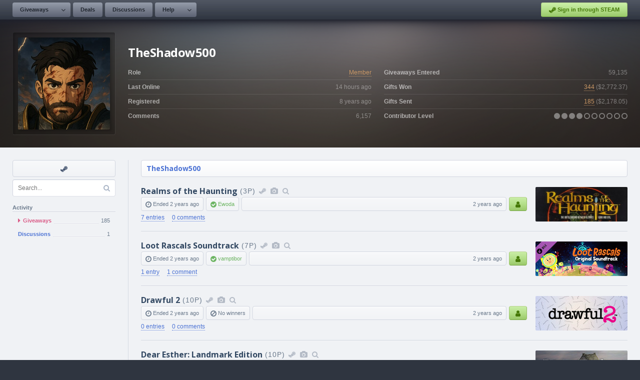

--- FILE ---
content_type: text/html; charset=UTF-8
request_url: https://www.steamgifts.com/user/TheShadow500
body_size: 6996
content:
<!DOCTYPE html>
<html lang="en">
	<head>
		<meta charset="UTF-8">
						<link rel="shortcut icon" href="https://cdn.steamgifts.com/img/favicon.ico">
		<title>User - TheShadow500</title>
		<!-- Google Fonts -->
		<link rel="preconnect" href="https://fonts.gstatic.com">
		<link href="https://fonts.googleapis.com/css2?family=Open+Sans:wght@300;600;700&family=Roboto+Mono&display=swap" rel="stylesheet">
		<!-- Include FontAwesome -->
		<link rel="stylesheet" href="https://maxcdn.bootstrapcdn.com/font-awesome/4.7.0/css/font-awesome.min.css">
		<!-- Include CSS -->
		<link rel="stylesheet" type="text/css" href="https://cdn.steamgifts.com/css/minified_v58.css">
		<!-- Include Scripts -->
		<script src="https://cdn.steamgifts.com/js/minified_v61.js"></script>
		<script type="text/javascript">
			var baseUrl = "\/user\/TheShadow500";
		</script>
				<script src="https://cdn.steamgifts.com/js/referrals_v4.js"></script>		<meta name="viewport" content="width=1200">
		<script type="application/ld+json">{"@context":"https://schema.org","@type":"ProfilePage","dateCreated":"2017-04-24T15:39:46+00:00","mainEntity":{"@type":"Person","name":"TheShadow500","identifier":"2035913","image":"https://avatars.steamstatic.com/99a5ead6acef82d05ffdd7f2443c5b78233ef126_full.jpg"}}</script>			
	</head>
	<body>
					<div class="lightbox hide">
				<div class="lightbox-header">
					<div class="lightbox-header-description">
						<div class="lightbox-header-description-name"></div>
						<div class="lightbox-header-description-count"></div>
					</div>
					<div class="lightbox-header-icons">
						<i data-category="images" class="lightbox-header-icon fa fa-camera"></i>
						<i data-category="videos" class="lightbox-header-icon fa fa-video-camera"></i>
						<i class="lightbox-header-icon lightbox-header-icon--close fa fa-times"></i>
					</div>
				</div>
				<div class="lightbox-status lightbox-status--loading">
					<div>
						<div class="lightbox-status-icon"><i class="fa fa-cog fa-spin"></i></div>
						<div class="lightbox-status-text">Please wait</div>
					</div>
				</div>
				<div class="lightbox-status lightbox-status--empty">
					<div>
						<div class="lightbox-status-icon"><i class="fa fa-picture-o"></i></div>
						<div class="lightbox-status-text">No results</div>
					</div>
				</div>
				<div class="lightbox-content">
					<div class="lightbox-content-nav">
						<div class="lightbox-content-nav-btn lightbox-content-nav-btn--prev">
							<div class="lightbox-content-nav-btn-icon"><i class="fa fa-angle-left"></i></div>
						</div>
						<div class="lightbox-content-nav-btn lightbox-content-nav-btn--next">
							<div class="lightbox-content-nav-btn-icon"><i class="fa fa-angle-right"></i></div>
						</div>
					</div>
					<div class="lightbox-content-image"></div>
				</div>
				<div class="lightbox-footer-outer">
					<div class="lightbox-footer-inner">
						<div class="lightbox-thumbnails"></div>
					</div>
				</div>
			</div>
					<header>
			<nav>
									<div class="nav__left-container">
						<div class="nav__button-container">
							<div class="nav__relative-dropdown is-hidden">
								<div class="nav__absolute-dropdown">
									<a class="nav__row" href="/giveaways/wishlist">
										<i class="icon-blue fa fa-fw fa-users"></i>
										<div class="nav__row__summary">
											<p class="nav__row__summary__name">Community Wishlist</p>
											<p class="nav__row__summary__description">Search for new games to share.</p>
										</div>
									</a>							
								</div>
							</div>	
							<a class="nav__button nav__button--is-dropdown" href="/">Giveaways</a>
							<div class="nav__button nav__button--is-dropdown-arrow"><i class="fa fa-angle-down"></i></div>
						</div>
												<div class="nav__button-container">
							<a class="nav__button" href="/discussions/deals">Deals</a>
						</div>
						<div class="nav__button-container">
							<a class="nav__button" href="/discussions">Discussions</a>
						</div>
						<div class="nav__button-container">
							<div class="nav__relative-dropdown is-hidden">
								<div class="nav__absolute-dropdown">
									<a class="nav__row" href="/about/guidelines">
										<i class="icon-blue fa fa-fw fa-file-text-o"></i>
										<div class="nav__row__summary">
											<p class="nav__row__summary__name">Guidelines</p>
											<p class="nav__row__summary__description">Community rules and guidelines.</p>
										</div>
									</a>
									<a class="nav__row" href="/about/faq">
										<i class="icon-grey fa fa-fw fa-question-circle"></i>
										<div class="nav__row__summary">
											<p class="nav__row__summary__name">FAQ</p>
											<p class="nav__row__summary__description">Frequently asked questions.</p>
										</div>
									</a>
									<a class="nav__row" href="/about/comment-formatting">
										<i class="icon-red fa fa-fw fa-code"></i>
										<div class="nav__row__summary">
											<p class="nav__row__summary__name">Comment Formatting</p>
											<p class="nav__row__summary__description">Syntax for writing comments.</p>
										</div>
									</a>
								</div>
							</div>	
							<a class="nav__button nav__button--is-dropdown" href="/about/faq">Help</a>
							<div class="nav__button nav__button--is-dropdown-arrow"><i class="fa fa-angle-down"></i></div>
						</div>
					</div>
					<div class="nav__right-container">
													<div class="nav__button-container">
							<a href="/?login&redirect=/user/TheShadow500" class="nav__sits"><i class="fa fa-steam"></i> Sign in through STEAM</a>
							</div>
												</div>
								</nav>
		</header>
			<div class="featured__container">
		<div class="featured__outer-wrap featured__outer-wrap--user" style="background-color: rgb(89,61,33);">
			<div class="featured__inner-wrap">
				<div class="global__image-outer-wrap global__image-outer-wrap--avatar-large" style="width: 206px; height: 206px; box-sizing: border-box; border-left-color: rgba(255,255,255,0.05); border-top-color: rgba(255,255,255,0.05); ">
				<div class="global__image-inner-wrap" style="background-size: auto; background-image:url(https://avatars.steamstatic.com/99a5ead6acef82d05ffdd7f2443c5b78233ef126_full.jpg);"></div></div>
				<div class="featured__summary">
					<div class="featured__heading"><div class="featured__heading__medium">TheShadow500</div></div>
					<div class="featured__table">
						<div class="featured__table__column">
							<div class="featured__table__row">
								<div class="featured__table__row__left">Role</div>
								<div class="featured__table__row__right"><a style="color: rgb(204,153,102);" href="/roles/member">Member</a></div>
							</div>
							<div class="featured__table__row">
								<div class="featured__table__row__left">Last Online</div>
								<div class="featured__table__row__right"><span data-timestamp="1769253373">14 hours</span> ago</div>
							</div>
							<div class="featured__table__row">
								<div class="featured__table__row__left">Registered</div>
								<div class="featured__table__row__right"><span data-timestamp="1493048386">8 years</span> ago</div>
							</div>
							<div class="featured__table__row">
								<div class="featured__table__row__left">Comments</div>
								<div class="featured__table__row__right">6,157</div>
							</div>
						</div>
						<div class="featured__table__column">
							<div class="featured__table__row">
								<div class="featured__table__row__left">Giveaways Entered</div>
								<div class="featured__table__row__right">59,135</div>
							</div>
							<div class="featured__table__row">
								<div class="featured__table__row__left">Gifts Won</div>
								<div class="featured__table__row__right"><span><span data-ui-tooltip="{&quot;rows&quot;:[{&quot;icon&quot; : [{&quot;class&quot; : &quot;fa-check-circle&quot;, &quot;color&quot; : &quot;#96c468&quot;}], &quot;columns&quot;:[{&quot;name&quot; : &quot;Received&quot;}, {&quot;name&quot; : &quot;344&quot;, &quot;color&quot; : &quot;#8f96a6&quot;}]},{&quot;indent&quot; : &quot;80px&quot;, &quot;columns&quot;:[{&quot;name&quot; : &quot;Full Value&quot;, &quot;color&quot; : &quot;#8f96a6&quot;}, {&quot;name&quot; : &quot;47&quot;, &quot;color&quot; : &quot;#8f96a6&quot;}]},{&quot;indent&quot; : &quot;80px&quot;, &quot;columns&quot;:[{&quot;name&quot; : &quot;Reduced Value&quot;, &quot;color&quot; : &quot;#8f96a6&quot;}, {&quot;name&quot; : &quot;160&quot;, &quot;color&quot; : &quot;#8f96a6&quot;}]},{&quot;indent&quot; : &quot;80px&quot;, &quot;columns&quot;:[{&quot;name&quot; : &quot;No Value&quot;, &quot;color&quot; : &quot;#8f96a6&quot;}, {&quot;name&quot; : &quot;137&quot;, &quot;color&quot; : &quot;#8f96a6&quot;}]},{&quot;icon&quot; : [{&quot;class&quot; : &quot;fa-times-circle&quot;, &quot;color&quot; : &quot;#ec8583&quot;}], &quot;columns&quot;:[{&quot;name&quot; : &quot;Not Received&quot;}, {&quot;name&quot; : &quot;0&quot;, &quot;color&quot; : &quot;#8f96a6&quot;}]}]}"><a style="color: rgb(204,153,102);" href="/user/TheShadow500/giveaways/won">344</a></span> (<span data-ui-tooltip="{&quot;rows&quot;:[{&quot;icon&quot; : [{&quot;class&quot; : &quot;fa-dollar&quot;, &quot;color&quot; : &quot;#84cfda&quot;}], &quot;columns&quot;:[{&quot;name&quot; : &quot;Received Value&quot;}, {&quot;name&quot; : &quot;$532.98&quot;, &quot;color&quot; : &quot;#8f96a6&quot;}]}]}">$2,772.37</span>)</span></div>
							</div>

							<div class="featured__table__row">
								<div class="featured__table__row__left">Gifts Sent</div>
								<div class=" featured__table__row__right">
								<span><span data-ui-tooltip="{&quot;rows&quot;:[{&quot;icon&quot; : [{&quot;class&quot; : &quot;fa-check-circle&quot;, &quot;color&quot; : &quot;#96c468&quot;}], &quot;columns&quot;:[{&quot;name&quot; : &quot;Received&quot;}, {&quot;name&quot; : &quot;185&quot;, &quot;color&quot; : &quot;#8f96a6&quot;}]},{&quot;indent&quot; : &quot;80px&quot;, &quot;columns&quot;:[{&quot;name&quot; : &quot;Full Value&quot;, &quot;color&quot; : &quot;#8f96a6&quot;}, {&quot;name&quot; : &quot;0&quot;, &quot;color&quot; : &quot;#8f96a6&quot;}]},{&quot;indent&quot; : &quot;80px&quot;, &quot;columns&quot;:[{&quot;name&quot; : &quot;Reduced Value&quot;, &quot;color&quot; : &quot;#8f96a6&quot;}, {&quot;name&quot; : &quot;70&quot;, &quot;color&quot; : &quot;#8f96a6&quot;}]},{&quot;indent&quot; : &quot;80px&quot;, &quot;columns&quot;:[{&quot;name&quot; : &quot;No Value&quot;, &quot;color&quot; : &quot;#8f96a6&quot;}, {&quot;name&quot; : &quot;115&quot;, &quot;color&quot; : &quot;#8f96a6&quot;}]},{&quot;icon&quot; : [{&quot;class&quot; : &quot;fa-question-circle&quot;, &quot;color&quot; : &quot;#77899A&quot;}], &quot;columns&quot;:[{&quot;name&quot; : &quot;Awaiting Feedback&quot;}, {&quot;name&quot; : &quot;1&quot;, &quot;color&quot; : &quot;#8f96a6&quot;}]},{&quot;icon&quot; : [{&quot;class&quot; : &quot;fa-times-circle&quot;, &quot;color&quot; : &quot;#ec8583&quot;}], &quot;columns&quot;:[{&quot;name&quot; : &quot;Not Received&quot;}, {&quot;name&quot; : &quot;0&quot;, &quot;color&quot; : &quot;#8f96a6&quot;}]}]}"><a style="color: rgb(204,153,102);" href="/user/TheShadow500">185</a></span> (<span data-ui-tooltip="{&quot;rows&quot;:[{&quot;icon&quot; : [{&quot;class&quot; : &quot;fa-dollar&quot;, &quot;color&quot; : &quot;#84cfda&quot;}], &quot;columns&quot;:[{&quot;name&quot; : &quot;Contributor Value&quot;}, {&quot;name&quot; : &quot;$129.87&quot;, &quot;color&quot; : &quot;#8f96a6&quot;}]}]}">$2,178.05</span>)</span></div>
							</div>
							<div class="featured__table__row">
								<div class="featured__table__row__left">Contributor Level</div>
								<div class="featured__table__row__right"><span data-ui-tooltip="{&quot;rows&quot;:[{&quot;icon&quot; : [{&quot;class&quot; : &quot;fa-gift&quot;, &quot;color&quot; : &quot;#84cfda&quot;}], &quot;columns&quot;:[{&quot;name&quot; : &quot;Contributor Level&quot;}, {&quot;name&quot; : &quot;4.20&quot;, &quot;color&quot; : &quot;#8f96a6&quot;}]}]}"><i class="fa fa-circle"></i></span><span data-ui-tooltip="{&quot;rows&quot;:[{&quot;icon&quot; : [{&quot;class&quot; : &quot;fa-gift&quot;, &quot;color&quot; : &quot;#84cfda&quot;}], &quot;columns&quot;:[{&quot;name&quot; : &quot;Contributor Level&quot;}, {&quot;name&quot; : &quot;4.20&quot;, &quot;color&quot; : &quot;#8f96a6&quot;}]}]}"> <i class="fa fa-circle"></i></span><span data-ui-tooltip="{&quot;rows&quot;:[{&quot;icon&quot; : [{&quot;class&quot; : &quot;fa-gift&quot;, &quot;color&quot; : &quot;#84cfda&quot;}], &quot;columns&quot;:[{&quot;name&quot; : &quot;Contributor Level&quot;}, {&quot;name&quot; : &quot;4.20&quot;, &quot;color&quot; : &quot;#8f96a6&quot;}]}]}"> <i class="fa fa-circle"></i></span><span data-ui-tooltip="{&quot;rows&quot;:[{&quot;icon&quot; : [{&quot;class&quot; : &quot;fa-gift&quot;, &quot;color&quot; : &quot;#84cfda&quot;}], &quot;columns&quot;:[{&quot;name&quot; : &quot;Contributor Level&quot;}, {&quot;name&quot; : &quot;4.20&quot;, &quot;color&quot; : &quot;#8f96a6&quot;}]}]}"> <i class="fa fa-circle"></i></span><span data-ui-tooltip="{&quot;rows&quot;:[{&quot;icon&quot; : [{&quot;class&quot; : &quot;fa-gift&quot;, &quot;color&quot; : &quot;#84cfda&quot;}], &quot;columns&quot;:[{&quot;name&quot; : &quot;Contributor Level&quot;}, {&quot;name&quot; : &quot;4.20&quot;, &quot;color&quot; : &quot;#8f96a6&quot;}]}]}"> <i class="fa fa-circle-o"></i></span><span data-ui-tooltip="{&quot;rows&quot;:[{&quot;icon&quot; : [{&quot;class&quot; : &quot;fa-gift&quot;, &quot;color&quot; : &quot;#84cfda&quot;}], &quot;columns&quot;:[{&quot;name&quot; : &quot;Contributor Level&quot;}, {&quot;name&quot; : &quot;4.20&quot;, &quot;color&quot; : &quot;#8f96a6&quot;}]}]}"> <i class="fa fa-circle-o"></i></span><span data-ui-tooltip="{&quot;rows&quot;:[{&quot;icon&quot; : [{&quot;class&quot; : &quot;fa-gift&quot;, &quot;color&quot; : &quot;#84cfda&quot;}], &quot;columns&quot;:[{&quot;name&quot; : &quot;Contributor Level&quot;}, {&quot;name&quot; : &quot;4.20&quot;, &quot;color&quot; : &quot;#8f96a6&quot;}]}]}"> <i class="fa fa-circle-o"></i></span><span data-ui-tooltip="{&quot;rows&quot;:[{&quot;icon&quot; : [{&quot;class&quot; : &quot;fa-gift&quot;, &quot;color&quot; : &quot;#84cfda&quot;}], &quot;columns&quot;:[{&quot;name&quot; : &quot;Contributor Level&quot;}, {&quot;name&quot; : &quot;4.20&quot;, &quot;color&quot; : &quot;#8f96a6&quot;}]}]}"> <i class="fa fa-circle-o"></i></span><span data-ui-tooltip="{&quot;rows&quot;:[{&quot;icon&quot; : [{&quot;class&quot; : &quot;fa-gift&quot;, &quot;color&quot; : &quot;#84cfda&quot;}], &quot;columns&quot;:[{&quot;name&quot; : &quot;Contributor Level&quot;}, {&quot;name&quot; : &quot;4.20&quot;, &quot;color&quot; : &quot;#8f96a6&quot;}]}]}"> <i class="fa fa-circle-o"></i></span><span data-ui-tooltip="{&quot;rows&quot;:[{&quot;icon&quot; : [{&quot;class&quot; : &quot;fa-gift&quot;, &quot;color&quot; : &quot;#84cfda&quot;}], &quot;columns&quot;:[{&quot;name&quot; : &quot;Contributor Level&quot;}, {&quot;name&quot; : &quot;4.20&quot;, &quot;color&quot; : &quot;#8f96a6&quot;}]}]}"> <i class="fa fa-circle-o"></i></span></div>
							</div>
						</div>
					</div>
				</div>
			</div>
		</div>
	</div>
	<div class="page__outer-wrap">
		<div class="page__inner-wrap">
			<div class="widget-container">
				<div class="sidebar">
											<div class="sidebar__shortcut-outer-wrap">
							<div class="sidebar__shortcut-inner-wrap">
								<a rel="nofollow noopener" target="_blank" href="https://steamcommunity.com/profiles/76561198108114887" data-tooltip="Visit Steam Profile"><i class="fa fa-fw fa-steam"></i></a>							</div>
							<div class="sidebar__shortcut-tooltip-relative">
								<div class="sidebar__shortcut-tooltip-absolute"><i class="fa fa-question-circle"></i> <span class="js-tooltip"></span></div>
							</div>
						</div>
						
				<div class="sidebar__search-container">
					<input class="sidebar__search-input" name="search-query" type="text" placeholder="Search..." value="" />
					<i class="fa fa-search"></i>
				</div>
				<div class="sidebar__heading">Activity</div><ul class="sidebar__navigation">
							<li style="display: flex; align-items: center;" class="sidebar__navigation__item is-selected"><a style="flex: 1;" class="sidebar__navigation__item__link" href="/user/TheShadow500"><i class="fa fa-caret-right"></i> 
									<div class="sidebar__navigation__item__name">Giveaways</div>
									<div class="sidebar__navigation__item__underline"></div><div class="sidebar__navigation__item__count">185</div>
								</a>
							</li>
							<li style="display: flex; align-items: center;" class="sidebar__navigation__item"><a style="flex: 1;" class="sidebar__navigation__item__link" href="/user/TheShadow500/discussions">
									<div class="sidebar__navigation__item__name">Discussions</div>
									<div class="sidebar__navigation__item__underline"></div><div class="sidebar__navigation__item__count">1</div>
								</a>
							</li></ul>				</div>
				<div>
											<div class="page__heading">
							<div class="page__heading__breadcrumbs"><a href="/user/TheShadow500">TheShadow500</a></div>						</div>
						<div>
			<div class="giveaway__row-outer-wrap">
				<div class="giveaway__row-inner-wrap">
					<div class="giveaway__summary">
						<h2 class="giveaway__heading">
							<a class="giveaway__heading__name" href="/giveaway/FsoKA/realms-of-the-haunting">Realms of the Haunting</a><span class="giveaway__heading__thin">(3P)</span><a data-ui-tooltip="{&quot;rows&quot;:[{&quot;icon&quot; : [{&quot;class&quot; : &quot;fa-steam&quot;, &quot;color&quot; : &quot;#84cfda&quot;}], &quot;columns&quot;:[{&quot;name&quot; : &quot;Steam Store&quot;}]}]}" class="giveaway__icon" rel="nofollow noopener" target="_blank" href="https://store.steampowered.com/app/292390?utm_source=SteamGifts"><i class="fa fa-fw fa-steam"></i></a><i data-ui-tooltip="{&quot;rows&quot;:[{&quot;icon&quot; : [{&quot;class&quot; : &quot;fa-camera&quot;, &quot;color&quot; : &quot;#84cfda&quot;}], &quot;columns&quot;:[{&quot;name&quot; : &quot;Screenshots / Videos&quot;}]}]}" data-lightbox-id="12642" class="giveaway__icon fa fa-fw fa-camera"></i><a data-ui-tooltip="{&quot;rows&quot;:[{&quot;icon&quot; : [{&quot;class&quot; : &quot;fa-search&quot;, &quot;color&quot; : &quot;#84cfda&quot;}], &quot;columns&quot;:[{&quot;name&quot; : &quot;More Giveaways&quot;}]}]}" title="Free Steam Giveaways and Keys for Realms of the Haunting" class="giveaway__icon" href="/game/Ry1li/realms-of-the-haunting"><i class="fa fa-fw fa-search"></i></a>
						</h2>
						<div class="giveaway__columns">
							<div><i class="fa fa-clock-o"></i> Ended <span data-timestamp="1702380120">2 years</span> ago</div><div class="giveaway__column--positive"><i class="fa fa-check-circle"></i> <a href="/user/Ewoda">Ewoda</a></div><div class="giveaway__column--width-fill text-right"><span data-timestamp="1702117395">2 years</span> ago</div><a href="/giveaway/FsoKA/realms-of-the-haunting/groups" class="giveaway__column--group"><i class="fa fa-fw fa-user"></i></a></div>
							<div class="giveaway__links">
								<a href="/giveaway/FsoKA/realms-of-the-haunting/entries"><span>7 entries</span></a>
								<a href="/giveaway/FsoKA/realms-of-the-haunting"><span>0 comments</span></a>
							</div>
						</div><a class="giveaway_image_thumbnail" style="background-image:url(https://shared.akamai.steamstatic.com/store_item_assets/steam/apps/292390/capsule_184x69.jpg?t=1530529926);" href="/giveaway/FsoKA/realms-of-the-haunting"></a>
				</div>
			</div>
			<div class="giveaway__row-outer-wrap">
				<div class="giveaway__row-inner-wrap">
					<div class="giveaway__summary">
						<h2 class="giveaway__heading">
							<a class="giveaway__heading__name" href="/giveaway/kQBgu/loot-rascals-soundtrack">Loot Rascals Soundtrack</a><span class="giveaway__heading__thin">(7P)</span><a data-ui-tooltip="{&quot;rows&quot;:[{&quot;icon&quot; : [{&quot;class&quot; : &quot;fa-steam&quot;, &quot;color&quot; : &quot;#84cfda&quot;}], &quot;columns&quot;:[{&quot;name&quot; : &quot;Steam Store&quot;}]}]}" class="giveaway__icon" rel="nofollow noopener" target="_blank" href="https://store.steampowered.com/app/583670?utm_source=SteamGifts"><i class="fa fa-fw fa-steam"></i></a><i data-ui-tooltip="{&quot;rows&quot;:[{&quot;icon&quot; : [{&quot;class&quot; : &quot;fa-camera&quot;, &quot;color&quot; : &quot;#84cfda&quot;}], &quot;columns&quot;:[{&quot;name&quot; : &quot;Screenshots / Videos&quot;}]}]}" data-lightbox-id="2902365795" class="giveaway__icon fa fa-fw fa-camera"></i><a data-ui-tooltip="{&quot;rows&quot;:[{&quot;icon&quot; : [{&quot;class&quot; : &quot;fa-search&quot;, &quot;color&quot; : &quot;#84cfda&quot;}], &quot;columns&quot;:[{&quot;name&quot; : &quot;More Giveaways&quot;}]}]}" title="Free Steam Giveaways and Keys for Loot Rascals Soundtrack" class="giveaway__icon" href="/game/SFMNk/loot-rascals-soundtrack"><i class="fa fa-fw fa-search"></i></a>
						</h2>
						<div class="giveaway__columns">
							<div><i class="fa fa-clock-o"></i> Ended <span data-timestamp="1702380120">2 years</span> ago</div><div class="giveaway__column--positive"><i class="fa fa-check-circle"></i> <a href="/user/vamptibor">vamptibor</a></div><div class="giveaway__column--width-fill text-right"><span data-timestamp="1702117363">2 years</span> ago</div><a href="/giveaway/kQBgu/loot-rascals-soundtrack/groups" class="giveaway__column--group"><i class="fa fa-fw fa-user"></i></a></div>
							<div class="giveaway__links">
								<a href="/giveaway/kQBgu/loot-rascals-soundtrack/entries"><span>1 entry</span></a>
								<a href="/giveaway/kQBgu/loot-rascals-soundtrack"><span>1 comment</span></a>
							</div>
						</div><a class="giveaway_image_thumbnail" style="background-image:url(https://shared.akamai.steamstatic.com/store_item_assets/steam/apps/583670/capsule_184x69.jpg?t=1643795817);" href="/giveaway/kQBgu/loot-rascals-soundtrack"></a>
				</div>
			</div>
			<div class="giveaway__row-outer-wrap">
				<div class="giveaway__row-inner-wrap">
					<div class="giveaway__summary">
						<h2 class="giveaway__heading">
							<a class="giveaway__heading__name" href="/giveaway/8Gtl1/drawful-2">Drawful 2</a><span class="giveaway__heading__thin">(10P)</span><a data-ui-tooltip="{&quot;rows&quot;:[{&quot;icon&quot; : [{&quot;class&quot; : &quot;fa-steam&quot;, &quot;color&quot; : &quot;#84cfda&quot;}], &quot;columns&quot;:[{&quot;name&quot; : &quot;Steam Store&quot;}]}]}" class="giveaway__icon" rel="nofollow noopener" target="_blank" href="https://store.steampowered.com/app/442070?utm_source=SteamGifts"><i class="fa fa-fw fa-steam"></i></a><i data-ui-tooltip="{&quot;rows&quot;:[{&quot;icon&quot; : [{&quot;class&quot; : &quot;fa-camera&quot;, &quot;color&quot; : &quot;#84cfda&quot;}], &quot;columns&quot;:[{&quot;name&quot; : &quot;Screenshots / Videos&quot;}]}]}" data-lightbox-id="1226472317" class="giveaway__icon fa fa-fw fa-camera"></i><a data-ui-tooltip="{&quot;rows&quot;:[{&quot;icon&quot; : [{&quot;class&quot; : &quot;fa-search&quot;, &quot;color&quot; : &quot;#84cfda&quot;}], &quot;columns&quot;:[{&quot;name&quot; : &quot;More Giveaways&quot;}]}]}" title="Free Steam Giveaways and Keys for Drawful 2" class="giveaway__icon" href="/game/ERRxm/drawful-2"><i class="fa fa-fw fa-search"></i></a>
						</h2>
						<div class="giveaway__columns">
							<div><i class="fa fa-clock-o"></i> Ended <span data-timestamp="1702380060">2 years</span> ago</div><div><i class="fa fa-ban"></i> No winners</div><div class="giveaway__column--width-fill text-right"><span data-timestamp="1702117337">2 years</span> ago</div><a href="/giveaway/8Gtl1/drawful-2/groups" class="giveaway__column--group"><i class="fa fa-fw fa-user"></i></a></div>
							<div class="giveaway__links">
								<a href="/giveaway/8Gtl1/drawful-2/entries"><span>0 entries</span></a>
								<a href="/giveaway/8Gtl1/drawful-2"><span>0 comments</span></a>
							</div>
						</div><a class="giveaway_image_thumbnail" style="background-image:url(https://shared.akamai.steamstatic.com/store_item_assets/steam/apps/442070/capsule_184x69.jpg?t=1728584390);" href="/giveaway/8Gtl1/drawful-2"></a>
				</div>
			</div>
			<div class="giveaway__row-outer-wrap">
				<div class="giveaway__row-inner-wrap">
					<div class="giveaway__summary">
						<h2 class="giveaway__heading">
							<a class="giveaway__heading__name" href="/giveaway/gn4sO/dear-esther-landmark-edition">Dear Esther: Landmark Edition</a><span class="giveaway__heading__thin">(10P)</span><a data-ui-tooltip="{&quot;rows&quot;:[{&quot;icon&quot; : [{&quot;class&quot; : &quot;fa-steam&quot;, &quot;color&quot; : &quot;#84cfda&quot;}], &quot;columns&quot;:[{&quot;name&quot; : &quot;Steam Store&quot;}]}]}" class="giveaway__icon" rel="nofollow noopener" target="_blank" href="https://store.steampowered.com/app/520720?utm_source=SteamGifts"><i class="fa fa-fw fa-steam"></i></a><i data-ui-tooltip="{&quot;rows&quot;:[{&quot;icon&quot; : [{&quot;class&quot; : &quot;fa-camera&quot;, &quot;color&quot; : &quot;#84cfda&quot;}], &quot;columns&quot;:[{&quot;name&quot; : &quot;Screenshots / Videos&quot;}]}]}" data-lightbox-id="2881256933" class="giveaway__icon fa fa-fw fa-camera"></i><a data-ui-tooltip="{&quot;rows&quot;:[{&quot;icon&quot; : [{&quot;class&quot; : &quot;fa-search&quot;, &quot;color&quot; : &quot;#84cfda&quot;}], &quot;columns&quot;:[{&quot;name&quot; : &quot;More Giveaways&quot;}]}]}" title="Free Steam Giveaways and Keys for Dear Esther: Landmark Edition" class="giveaway__icon" href="/game/pm4Tn/dear-esther-landmark-edition"><i class="fa fa-fw fa-search"></i></a>
						</h2>
						<div class="giveaway__columns">
							<div><i class="fa fa-clock-o"></i> Ended <span data-timestamp="1702380060">2 years</span> ago</div><div class="giveaway__column--positive"><i class="fa fa-check-circle"></i> <a href="/user/emanuelml">emanuelml</a></div><div class="giveaway__column--width-fill text-right"><span data-timestamp="1702117312">2 years</span> ago</div><a href="/giveaway/gn4sO/dear-esther-landmark-edition/groups" class="giveaway__column--group"><i class="fa fa-fw fa-user"></i></a></div>
							<div class="giveaway__links">
								<a href="/giveaway/gn4sO/dear-esther-landmark-edition/entries"><span>1 entry</span></a>
								<a href="/giveaway/gn4sO/dear-esther-landmark-edition"><span>0 comments</span></a>
							</div>
						</div><a class="giveaway_image_thumbnail" style="background-image:url(https://shared.akamai.steamstatic.com/store_item_assets/steam/apps/520720/capsule_184x69.jpg?t=1751541816);" href="/giveaway/gn4sO/dear-esther-landmark-edition"></a>
				</div>
			</div>
			<div class="giveaway__row-outer-wrap">
				<div class="giveaway__row-inner-wrap">
					<div class="giveaway__summary">
						<h2 class="giveaway__heading">
							<a class="giveaway__heading__name" href="/giveaway/66Jbp/pixel-hentai-mosaic">Pixel Hentai Mosaic</a><span class="giveaway__heading__thin">(1P)</span><a data-ui-tooltip="{&quot;rows&quot;:[{&quot;icon&quot; : [{&quot;class&quot; : &quot;fa-steam&quot;, &quot;color&quot; : &quot;#84cfda&quot;}], &quot;columns&quot;:[{&quot;name&quot; : &quot;Steam Store&quot;}]}]}" class="giveaway__icon" rel="nofollow noopener" target="_blank" href="https://store.steampowered.com/app/877840?utm_source=SteamGifts"><i class="fa fa-fw fa-steam"></i></a><i data-ui-tooltip="{&quot;rows&quot;:[{&quot;icon&quot; : [{&quot;class&quot; : &quot;fa-camera&quot;, &quot;color&quot; : &quot;#84cfda&quot;}], &quot;columns&quot;:[{&quot;name&quot; : &quot;Screenshots / Videos&quot;}]}]}" data-lightbox-id="4229808732" class="giveaway__icon fa fa-fw fa-camera"></i><a data-ui-tooltip="{&quot;rows&quot;:[{&quot;icon&quot; : [{&quot;class&quot; : &quot;fa-search&quot;, &quot;color&quot; : &quot;#84cfda&quot;}], &quot;columns&quot;:[{&quot;name&quot; : &quot;More Giveaways&quot;}]}]}" title="Free Steam Giveaways and Keys for Pixel Hentai Mosaic" class="giveaway__icon" href="/game/opFSP/pixel-hentai-mosaic"><i class="fa fa-fw fa-search"></i></a>
						</h2>
						<div class="giveaway__columns">
							<div><i class="fa fa-clock-o"></i> Ended <span data-timestamp="1702380060">2 years</span> ago</div><div class="giveaway__column--positive"><i class="fa fa-check-circle"></i> <a href="/user/10597ch">10597ch</a></div><div class="giveaway__column--width-fill text-right"><span data-timestamp="1702117286">2 years</span> ago</div><a href="/giveaway/66Jbp/pixel-hentai-mosaic/groups" class="giveaway__column--group"><i class="fa fa-fw fa-user"></i></a></div>
							<div class="giveaway__links">
								<a href="/giveaway/66Jbp/pixel-hentai-mosaic/entries"><span>227 entries</span></a>
								<a href="/giveaway/66Jbp/pixel-hentai-mosaic"><span>0 comments</span></a>
							</div>
						</div><a class="giveaway_image_thumbnail" style="background-image:url(https://shared.akamai.steamstatic.com/store_item_assets/steam/apps/877840/capsule_184x69.jpg?t=1641656007);" href="/giveaway/66Jbp/pixel-hentai-mosaic"></a>
				</div>
			</div>
			<div class="giveaway__row-outer-wrap">
				<div class="giveaway__row-inner-wrap">
					<div class="giveaway__summary">
						<h2 class="giveaway__heading">
							<a class="giveaway__heading__name" href="/giveaway/9LFWE/worms-rumble-legends-pack">Worms Rumble - Legends Pack</a><span class="giveaway__heading__thin">(8P)</span><a data-ui-tooltip="{&quot;rows&quot;:[{&quot;icon&quot; : [{&quot;class&quot; : &quot;fa-steam&quot;, &quot;color&quot; : &quot;#84cfda&quot;}], &quot;columns&quot;:[{&quot;name&quot; : &quot;Steam Store&quot;}]}]}" class="giveaway__icon" rel="nofollow noopener" target="_blank" href="https://store.steampowered.com/app/1440191?utm_source=SteamGifts"><i class="fa fa-fw fa-steam"></i></a><i data-ui-tooltip="{&quot;rows&quot;:[{&quot;icon&quot; : [{&quot;class&quot; : &quot;fa-camera&quot;, &quot;color&quot; : &quot;#84cfda&quot;}], &quot;columns&quot;:[{&quot;name&quot; : &quot;Screenshots / Videos&quot;}]}]}" data-lightbox-id="4230077247" class="giveaway__icon fa fa-fw fa-camera"></i><a data-ui-tooltip="{&quot;rows&quot;:[{&quot;icon&quot; : [{&quot;class&quot; : &quot;fa-search&quot;, &quot;color&quot; : &quot;#84cfda&quot;}], &quot;columns&quot;:[{&quot;name&quot; : &quot;More Giveaways&quot;}]}]}" title="Free Steam Giveaways and Keys for Worms Rumble - Legends Pack" class="giveaway__icon" href="/game/uK7t5/worms-rumble-legends-pack"><i class="fa fa-fw fa-search"></i></a>
						</h2>
						<div class="giveaway__columns">
							<div><i class="fa fa-clock-o"></i> Ended <span data-timestamp="1702379880">2 years</span> ago</div><div class="giveaway__column--positive"><i class="fa fa-check-circle"></i> <a href="/user/Greativity">Greativity</a></div><div class="giveaway__column--width-fill text-right"><span data-timestamp="1702117255">2 years</span> ago</div><a href="/giveaway/9LFWE/worms-rumble-legends-pack/groups" class="giveaway__column--group"><i class="fa fa-fw fa-user"></i></a></div>
							<div class="giveaway__links">
								<a href="/giveaway/9LFWE/worms-rumble-legends-pack/entries"><span>82 entries</span></a>
								<a href="/giveaway/9LFWE/worms-rumble-legends-pack"><span>1 comment</span></a>
							</div>
						</div><a class="giveaway_image_thumbnail" style="background-image:url(https://shared.akamai.steamstatic.com/store_item_assets/steam/apps/1440191/capsule_184x69.jpg?t=1606838474);" href="/giveaway/9LFWE/worms-rumble-legends-pack"></a>
				</div>
			</div>
			<div class="giveaway__row-outer-wrap">
				<div class="giveaway__row-inner-wrap">
					<div class="giveaway__summary">
						<h2 class="giveaway__heading">
							<a class="giveaway__heading__name" href="/giveaway/4qsnk/patrician-iv">Patrician IV</a><span class="giveaway__heading__thin">(15P)</span><a data-ui-tooltip="{&quot;rows&quot;:[{&quot;icon&quot; : [{&quot;class&quot; : &quot;fa-steam&quot;, &quot;color&quot; : &quot;#84cfda&quot;}], &quot;columns&quot;:[{&quot;name&quot; : &quot;Steam Store&quot;}]}]}" class="giveaway__icon" rel="nofollow noopener" target="_blank" href="https://store.steampowered.com/app/57620?utm_source=SteamGifts"><i class="fa fa-fw fa-steam"></i></a><i data-ui-tooltip="{&quot;rows&quot;:[{&quot;icon&quot; : [{&quot;class&quot; : &quot;fa-camera&quot;, &quot;color&quot; : &quot;#84cfda&quot;}], &quot;columns&quot;:[{&quot;name&quot; : &quot;Screenshots / Videos&quot;}]}]}" data-lightbox-id="4193" class="giveaway__icon fa fa-fw fa-camera"></i><a data-ui-tooltip="{&quot;rows&quot;:[{&quot;icon&quot; : [{&quot;class&quot; : &quot;fa-search&quot;, &quot;color&quot; : &quot;#84cfda&quot;}], &quot;columns&quot;:[{&quot;name&quot; : &quot;More Giveaways&quot;}]}]}" title="Free Steam Giveaways and Keys for Patrician IV" class="giveaway__icon" href="/game/GgyAH/patrician-iv"><i class="fa fa-fw fa-search"></i></a>
						</h2>
						<div class="giveaway__columns">
							<div><i class="fa fa-clock-o"></i> Ended <span data-timestamp="1702379820">2 years</span> ago</div><div class="giveaway__column--positive"><i class="fa fa-check-circle"></i> <a href="/user/Risk">Risk</a></div><div class="giveaway__column--width-fill text-right"><span data-timestamp="1702117095">2 years</span> ago</div><a href="/giveaway/4qsnk/patrician-iv/groups" class="giveaway__column--group"><i class="fa fa-fw fa-user"></i></a></div>
							<div class="giveaway__links">
								<a href="/giveaway/4qsnk/patrician-iv/entries"><span>172 entries</span></a>
								<a href="/giveaway/4qsnk/patrician-iv"><span>0 comments</span></a>
							</div>
						</div><a class="giveaway_image_thumbnail" style="background-image:url(https://shared.akamai.steamstatic.com/store_item_assets/steam/apps/57620/capsule_184x69.jpg?t=1730294615);" href="/giveaway/4qsnk/patrician-iv"></a>
				</div>
			</div>
			<div class="giveaway__row-outer-wrap">
				<div class="giveaway__row-inner-wrap">
					<div class="giveaway__summary">
						<h2 class="giveaway__heading">
							<a class="giveaway__heading__name" href="/giveaway/uR8hO/total-pro-golf-3">Total Pro Golf 3</a><span class="giveaway__heading__thin">(20P)</span><a data-ui-tooltip="{&quot;rows&quot;:[{&quot;icon&quot; : [{&quot;class&quot; : &quot;fa-steam&quot;, &quot;color&quot; : &quot;#84cfda&quot;}], &quot;columns&quot;:[{&quot;name&quot; : &quot;Steam Store&quot;}]}]}" class="giveaway__icon" rel="nofollow noopener" target="_blank" href="https://store.steampowered.com/app/308320?utm_source=SteamGifts"><i class="fa fa-fw fa-steam"></i></a><a data-ui-tooltip="{&quot;rows&quot;:[{&quot;icon&quot; : [{&quot;class&quot; : &quot;fa-search&quot;, &quot;color&quot; : &quot;#84cfda&quot;}], &quot;columns&quot;:[{&quot;name&quot; : &quot;More Giveaways&quot;}]}]}" title="Free Steam Giveaways and Keys for Total Pro Golf 3" class="giveaway__icon" href="/game/HVj6T/total-pro-golf-3"><i class="fa fa-fw fa-search"></i></a>
						</h2>
						<div class="giveaway__columns">
							<div><i class="fa fa-clock-o"></i> Ended <span data-timestamp="1702378500">2 years</span> ago</div><div class="giveaway__column--positive"><i class="fa fa-check-circle"></i> <a href="/user/Arkenash">Arkenash</a></div><div class="giveaway__column--width-fill text-right"><span data-timestamp="1702115741">2 years</span> ago</div><a href="/giveaway/uR8hO/total-pro-golf-3/groups" class="giveaway__column--group"><i class="fa fa-fw fa-user"></i></a></div>
							<div class="giveaway__links">
								<a href="/giveaway/uR8hO/total-pro-golf-3/entries"><span>303 entries</span></a>
								<a href="/giveaway/uR8hO/total-pro-golf-3"><span>0 comments</span></a>
							</div>
						</div><a class="giveaway_image_thumbnail" style="background-image:url(https://steamcdn-a.akamaihd.net/steam/apps/308320/capsule_184x69.jpg);" href="/giveaway/uR8hO/total-pro-golf-3"></a>
				</div>
			</div>
			<div class="giveaway__row-outer-wrap">
				<div class="giveaway__row-inner-wrap">
					<div class="giveaway__summary">
						<h2 class="giveaway__heading">
							<a class="giveaway__heading__name" href="/giveaway/gQifS/draft-day-sports-pro-basketball-4">Draft Day Sports Pro Basketball 4</a><span class="giveaway__heading__thin">(20P)</span><a data-ui-tooltip="{&quot;rows&quot;:[{&quot;icon&quot; : [{&quot;class&quot; : &quot;fa-steam&quot;, &quot;color&quot; : &quot;#84cfda&quot;}], &quot;columns&quot;:[{&quot;name&quot; : &quot;Steam Store&quot;}]}]}" class="giveaway__icon" rel="nofollow noopener" target="_blank" href="https://store.steampowered.com/app/328870?utm_source=SteamGifts"><i class="fa fa-fw fa-steam"></i></a><a data-ui-tooltip="{&quot;rows&quot;:[{&quot;icon&quot; : [{&quot;class&quot; : &quot;fa-search&quot;, &quot;color&quot; : &quot;#84cfda&quot;}], &quot;columns&quot;:[{&quot;name&quot; : &quot;More Giveaways&quot;}]}]}" title="Free Steam Giveaways and Keys for Draft Day Sports Pro Basketball 4" class="giveaway__icon" href="/game/DePg2/draft-day-sports-pro-basketball-4"><i class="fa fa-fw fa-search"></i></a>
						</h2>
						<div class="giveaway__columns">
							<div><i class="fa fa-clock-o"></i> Ended <span data-timestamp="1702378440">2 years</span> ago</div><div class="giveaway__column--positive"><i class="fa fa-check-circle"></i> <a href="/user/ViktorReznovv">ViktorReznovv</a></div><div class="giveaway__column--width-fill text-right"><span data-timestamp="1702115713">2 years</span> ago</div><a href="/giveaway/gQifS/draft-day-sports-pro-basketball-4/groups" class="giveaway__column--group"><i class="fa fa-fw fa-user"></i></a></div>
							<div class="giveaway__links">
								<a href="/giveaway/gQifS/draft-day-sports-pro-basketball-4/entries"><span>312 entries</span></a>
								<a href="/giveaway/gQifS/draft-day-sports-pro-basketball-4"><span>2 comments</span></a>
							</div>
						</div><a class="giveaway_image_thumbnail" style="background-image:url(https://steamcdn-a.akamaihd.net/steam/apps/328870/capsule_184x69.jpg);" href="/giveaway/gQifS/draft-day-sports-pro-basketball-4"></a>
				</div>
			</div>
			<div class="giveaway__row-outer-wrap">
				<div class="giveaway__row-inner-wrap">
					<div class="giveaway__summary">
						<h2 class="giveaway__heading">
							<a class="giveaway__heading__name" href="/giveaway/O6ElO/slinger-vr">Slinger VR</a><span class="giveaway__heading__thin">(15P)</span><a data-ui-tooltip="{&quot;rows&quot;:[{&quot;icon&quot; : [{&quot;class&quot; : &quot;fa-steam&quot;, &quot;color&quot; : &quot;#84cfda&quot;}], &quot;columns&quot;:[{&quot;name&quot; : &quot;Steam Store&quot;}]}]}" class="giveaway__icon" rel="nofollow noopener" target="_blank" href="https://store.steampowered.com/app/609850?utm_source=SteamGifts"><i class="fa fa-fw fa-steam"></i></a><i data-ui-tooltip="{&quot;rows&quot;:[{&quot;icon&quot; : [{&quot;class&quot; : &quot;fa-camera&quot;, &quot;color&quot; : &quot;#84cfda&quot;}], &quot;columns&quot;:[{&quot;name&quot; : &quot;Screenshots / Videos&quot;}]}]}" data-lightbox-id="3669352538" class="giveaway__icon fa fa-fw fa-camera"></i><a data-ui-tooltip="{&quot;rows&quot;:[{&quot;icon&quot; : [{&quot;class&quot; : &quot;fa-search&quot;, &quot;color&quot; : &quot;#84cfda&quot;}], &quot;columns&quot;:[{&quot;name&quot; : &quot;More Giveaways&quot;}]}]}" title="Free Steam Giveaways and Keys for Slinger VR" class="giveaway__icon" href="/game/hENbw/slinger-vr"><i class="fa fa-fw fa-search"></i></a>
						</h2>
						<div class="giveaway__columns">
							<div><i class="fa fa-clock-o"></i> Ended <span data-timestamp="1702378380">2 years</span> ago</div><div class="giveaway__column--positive"><i class="fa fa-check-circle"></i> <a href="/user/Thangorodrim">Thangorodrim</a></div><div class="giveaway__column--width-fill text-right"><span data-timestamp="1702115678">2 years</span> ago</div><a href="/giveaway/O6ElO/slinger-vr/groups" class="giveaway__column--group"><i class="fa fa-fw fa-user"></i></a></div>
							<div class="giveaway__links">
								<a href="/giveaway/O6ElO/slinger-vr/entries"><span>475 entries</span></a>
								<a href="/giveaway/O6ElO/slinger-vr"><span>2 comments</span></a>
							</div>
						</div><a class="giveaway_image_thumbnail" style="background-image:url(https://shared.akamai.steamstatic.com/store_item_assets/steam/apps/609850/capsule_184x69.jpg?t=1587661200);" href="/giveaway/O6ElO/slinger-vr"></a>
				</div>
			</div>
			<div class="giveaway__row-outer-wrap">
				<div class="giveaway__row-inner-wrap">
					<div class="giveaway__summary">
						<h2 class="giveaway__heading">
							<a class="giveaway__heading__name" href="/giveaway/C5QNO/orbital-racer">Orbital Racer</a><span class="giveaway__heading__thin">(2 Copies)</span><span class="giveaway__heading__thin">(15P)</span><a data-ui-tooltip="{&quot;rows&quot;:[{&quot;icon&quot; : [{&quot;class&quot; : &quot;fa-steam&quot;, &quot;color&quot; : &quot;#84cfda&quot;}], &quot;columns&quot;:[{&quot;name&quot; : &quot;Steam Store&quot;}]}]}" class="giveaway__icon" rel="nofollow noopener" target="_blank" href="https://store.steampowered.com/app/723100?utm_source=SteamGifts"><i class="fa fa-fw fa-steam"></i></a><i data-ui-tooltip="{&quot;rows&quot;:[{&quot;icon&quot; : [{&quot;class&quot; : &quot;fa-camera&quot;, &quot;color&quot; : &quot;#84cfda&quot;}], &quot;columns&quot;:[{&quot;name&quot; : &quot;Screenshots / Videos&quot;}]}]}" data-lightbox-id="4177030041" class="giveaway__icon fa fa-fw fa-camera"></i><a data-ui-tooltip="{&quot;rows&quot;:[{&quot;icon&quot; : [{&quot;class&quot; : &quot;fa-search&quot;, &quot;color&quot; : &quot;#84cfda&quot;}], &quot;columns&quot;:[{&quot;name&quot; : &quot;More Giveaways&quot;}]}]}" title="Free Steam Giveaways and Keys for Orbital Racer" class="giveaway__icon" href="/game/OToyj/orbital-racer"><i class="fa fa-fw fa-search"></i></a>
						</h2>
						<div class="giveaway__columns">
							<div><i class="fa fa-clock-o"></i> Ended <span data-timestamp="1702378320">2 years</span> ago</div><div class="giveaway__column--positive"><i class="fa fa-check-circle"></i> <a href="/user/seantrong">seantrong</a></div><div class="giveaway__column--width-fill text-right"><span data-timestamp="1702115594">2 years</span> ago</div><a href="/giveaway/C5QNO/orbital-racer/groups" class="giveaway__column--group"><i class="fa fa-fw fa-user"></i></a></div>
							<div class="giveaway__links">
								<a href="/giveaway/C5QNO/orbital-racer/entries"><span>579 entries</span></a>
								<a href="/giveaway/C5QNO/orbital-racer"><span>9 comments</span></a>
							</div>
						</div><a class="giveaway_image_thumbnail" style="background-image:url(https://shared.akamai.steamstatic.com/store_item_assets/steam/apps/723100/capsule_184x69.jpg?t=1764149456);" href="/giveaway/C5QNO/orbital-racer"></a>
				</div>
			</div>
			<div class="giveaway__row-outer-wrap">
				<div class="giveaway__row-inner-wrap">
					<div class="giveaway__summary">
						<h2 class="giveaway__heading">
							<a class="giveaway__heading__name" href="/giveaway/tDxaS/hack-n-slash">Hack 'n' Slash</a><span class="giveaway__heading__thin">(14P)</span><a data-ui-tooltip="{&quot;rows&quot;:[{&quot;icon&quot; : [{&quot;class&quot; : &quot;fa-steam&quot;, &quot;color&quot; : &quot;#84cfda&quot;}], &quot;columns&quot;:[{&quot;name&quot; : &quot;Steam Store&quot;}]}]}" class="giveaway__icon" rel="nofollow noopener" target="_blank" href="https://store.steampowered.com/app/246070?utm_source=SteamGifts"><i class="fa fa-fw fa-steam"></i></a><i data-ui-tooltip="{&quot;rows&quot;:[{&quot;icon&quot; : [{&quot;class&quot; : &quot;fa-camera&quot;, &quot;color&quot; : &quot;#84cfda&quot;}], &quot;columns&quot;:[{&quot;name&quot; : &quot;Screenshots / Videos&quot;}]}]}" data-lightbox-id="10146" class="giveaway__icon fa fa-fw fa-camera"></i><a data-ui-tooltip="{&quot;rows&quot;:[{&quot;icon&quot; : [{&quot;class&quot; : &quot;fa-search&quot;, &quot;color&quot; : &quot;#84cfda&quot;}], &quot;columns&quot;:[{&quot;name&quot; : &quot;More Giveaways&quot;}]}]}" title="Free Steam Giveaways and Keys for Hack 'n' Slash" class="giveaway__icon" href="/game/1L2Y7/hack-n-slash"><i class="fa fa-fw fa-search"></i></a>
						</h2>
						<div class="giveaway__columns">
							<div><i class="fa fa-clock-o"></i> Ended <span data-timestamp="1702378260">2 years</span> ago</div><div class="giveaway__column--positive"><i class="fa fa-check-circle"></i> <a href="/user/Tackblaker">Tackblaker</a></div><div class="giveaway__column--width-fill text-right"><span data-timestamp="1702115535">2 years</span> ago</div><a href="/giveaway/tDxaS/hack-n-slash/groups" class="giveaway__column--group"><i class="fa fa-fw fa-user"></i></a></div>
							<div class="giveaway__links">
								<a href="/giveaway/tDxaS/hack-n-slash/entries"><span>286 entries</span></a>
								<a href="/giveaway/tDxaS/hack-n-slash"><span>2 comments</span></a>
							</div>
						</div><a class="giveaway_image_thumbnail" style="background-image:url(https://shared.akamai.steamstatic.com/store_item_assets/steam/apps/246070/capsule_184x69.jpg?t=1727389160);" href="/giveaway/tDxaS/hack-n-slash"></a>
				</div>
			</div>
			<div class="giveaway__row-outer-wrap">
				<div class="giveaway__row-inner-wrap">
					<div class="giveaway__summary">
						<h2 class="giveaway__heading">
							<a class="giveaway__heading__name" href="/giveaway/mNVLn/syberia-ii">Syberia II</a><span class="giveaway__heading__thin">(13P)</span><a data-ui-tooltip="{&quot;rows&quot;:[{&quot;icon&quot; : [{&quot;class&quot; : &quot;fa-steam&quot;, &quot;color&quot; : &quot;#84cfda&quot;}], &quot;columns&quot;:[{&quot;name&quot; : &quot;Steam Store&quot;}]}]}" class="giveaway__icon" rel="nofollow noopener" target="_blank" href="https://store.steampowered.com/app/46510?utm_source=SteamGifts"><i class="fa fa-fw fa-steam"></i></a><i data-ui-tooltip="{&quot;rows&quot;:[{&quot;icon&quot; : [{&quot;class&quot; : &quot;fa-camera&quot;, &quot;color&quot; : &quot;#84cfda&quot;}], &quot;columns&quot;:[{&quot;name&quot; : &quot;Screenshots / Videos&quot;}]}]}" data-lightbox-id="3728" class="giveaway__icon fa fa-fw fa-camera"></i><a data-ui-tooltip="{&quot;rows&quot;:[{&quot;icon&quot; : [{&quot;class&quot; : &quot;fa-search&quot;, &quot;color&quot; : &quot;#84cfda&quot;}], &quot;columns&quot;:[{&quot;name&quot; : &quot;More Giveaways&quot;}]}]}" title="Free Steam Giveaways and Keys for Syberia II" class="giveaway__icon" href="/game/8jcT7/syberia-ii"><i class="fa fa-fw fa-search"></i></a>
						</h2>
						<div class="giveaway__columns">
							<div><i class="fa fa-clock-o"></i> Ended <span data-timestamp="1702378200">2 years</span> ago</div><div class="giveaway__column--positive"><i class="fa fa-check-circle"></i> <a href="/user/Lemonatte">Lemonatte</a></div><div class="giveaway__column--width-fill text-right"><span data-timestamp="1702115504">2 years</span> ago</div><a href="/giveaway/mNVLn/syberia-ii/groups" class="giveaway__column--group"><i class="fa fa-fw fa-user"></i></a></div>
							<div class="giveaway__links">
								<a href="/giveaway/mNVLn/syberia-ii/entries"><span>47 entries</span></a>
								<a href="/giveaway/mNVLn/syberia-ii"><span>0 comments</span></a>
							</div>
						</div><a class="giveaway_image_thumbnail" style="background-image:url(https://shared.akamai.steamstatic.com/store_item_assets/steam/apps/46510/capsule_184x69.jpg?t=1743167581);" href="/giveaway/mNVLn/syberia-ii"></a>
				</div>
			</div>
			<div class="giveaway__row-outer-wrap">
				<div class="giveaway__row-inner-wrap">
					<div class="giveaway__summary">
						<h2 class="giveaway__heading">
							<a class="giveaway__heading__name" href="/giveaway/9rmJ6/hue">Hue</a><span class="giveaway__heading__thin">(15P)</span><a data-ui-tooltip="{&quot;rows&quot;:[{&quot;icon&quot; : [{&quot;class&quot; : &quot;fa-steam&quot;, &quot;color&quot; : &quot;#84cfda&quot;}], &quot;columns&quot;:[{&quot;name&quot; : &quot;Steam Store&quot;}]}]}" class="giveaway__icon" rel="nofollow noopener" target="_blank" href="https://store.steampowered.com/app/383270?utm_source=SteamGifts"><i class="fa fa-fw fa-steam"></i></a><i data-ui-tooltip="{&quot;rows&quot;:[{&quot;icon&quot; : [{&quot;class&quot; : &quot;fa-camera&quot;, &quot;color&quot; : &quot;#84cfda&quot;}], &quot;columns&quot;:[{&quot;name&quot; : &quot;Screenshots / Videos&quot;}]}]}" data-lightbox-id="1511281636" class="giveaway__icon fa fa-fw fa-camera"></i><a data-ui-tooltip="{&quot;rows&quot;:[{&quot;icon&quot; : [{&quot;class&quot; : &quot;fa-search&quot;, &quot;color&quot; : &quot;#84cfda&quot;}], &quot;columns&quot;:[{&quot;name&quot; : &quot;More Giveaways&quot;}]}]}" title="Free Steam Giveaways and Keys for Hue" class="giveaway__icon" href="/game/7mqN0/hue"><i class="fa fa-fw fa-search"></i></a>
						</h2>
						<div class="giveaway__columns">
							<div><i class="fa fa-clock-o"></i> Ended <span data-timestamp="1702378140">2 years</span> ago</div><div class="giveaway__column--positive"><i class="fa fa-check-circle"></i> <a href="/user/NukaColaQuantum">NukaColaQuantum</a></div><div class="giveaway__column--width-fill text-right"><span data-timestamp="1702115424">2 years</span> ago</div><a href="/giveaway/9rmJ6/hue/groups" class="giveaway__column--group"><i class="fa fa-fw fa-user"></i></a></div>
							<div class="giveaway__links">
								<a href="/giveaway/9rmJ6/hue/entries"><span>155 entries</span></a>
								<a href="/giveaway/9rmJ6/hue"><span>1 comment</span></a>
							</div>
						</div><a class="giveaway_image_thumbnail" style="background-image:url(https://shared.akamai.steamstatic.com/store_item_assets/steam/apps/383270/capsule_184x69.jpg?t=1749640466);" href="/giveaway/9rmJ6/hue"></a>
				</div>
			</div>
			<div class="giveaway__row-outer-wrap">
				<div class="giveaway__row-inner-wrap">
					<div class="giveaway__summary">
						<h2 class="giveaway__heading">
							<a class="giveaway__heading__name" href="/giveaway/g3yyR/black-moon-chronicles">Black Moon Chronicles</a><span class="giveaway__heading__thin">(6P)</span><a data-ui-tooltip="{&quot;rows&quot;:[{&quot;icon&quot; : [{&quot;class&quot; : &quot;fa-steam&quot;, &quot;color&quot; : &quot;#84cfda&quot;}], &quot;columns&quot;:[{&quot;name&quot; : &quot;Steam Store&quot;}]}]}" class="giveaway__icon" rel="nofollow noopener" target="_blank" href="https://store.steampowered.com/app/501500?utm_source=SteamGifts"><i class="fa fa-fw fa-steam"></i></a><i data-ui-tooltip="{&quot;rows&quot;:[{&quot;icon&quot; : [{&quot;class&quot; : &quot;fa-camera&quot;, &quot;color&quot; : &quot;#84cfda&quot;}], &quot;columns&quot;:[{&quot;name&quot; : &quot;Screenshots / Videos&quot;}]}]}" data-lightbox-id="1580540671" class="giveaway__icon fa fa-fw fa-camera"></i><a data-ui-tooltip="{&quot;rows&quot;:[{&quot;icon&quot; : [{&quot;class&quot; : &quot;fa-search&quot;, &quot;color&quot; : &quot;#84cfda&quot;}], &quot;columns&quot;:[{&quot;name&quot; : &quot;More Giveaways&quot;}]}]}" title="Free Steam Giveaways and Keys for Black Moon Chronicles" class="giveaway__icon" href="/game/hgkPa/black-moon-chronicles"><i class="fa fa-fw fa-search"></i></a>
						</h2>
						<div class="giveaway__columns">
							<div><i class="fa fa-clock-o"></i> Ended <span data-timestamp="1702378140">2 years</span> ago</div><div class="giveaway__column--positive"><i class="fa fa-check-circle"></i> <a href="/user/Usagis">Usagis</a></div><div class="giveaway__column--width-fill text-right"><span data-timestamp="1702115388">2 years</span> ago</div><a href="/giveaway/g3yyR/black-moon-chronicles/groups" class="giveaway__column--group"><i class="fa fa-fw fa-user"></i></a></div>
							<div class="giveaway__links">
								<a href="/giveaway/g3yyR/black-moon-chronicles/entries"><span>648 entries</span></a>
								<a href="/giveaway/g3yyR/black-moon-chronicles"><span>3 comments</span></a>
							</div>
						</div><a class="giveaway_image_thumbnail" style="background-image:url(https://shared.akamai.steamstatic.com/store_item_assets/steam/apps/501500/capsule_184x69.jpg?t=1570193429);" href="/giveaway/g3yyR/black-moon-chronicles"></a>
				</div>
			</div>
			<div class="giveaway__row-outer-wrap">
				<div class="giveaway__row-inner-wrap">
					<div class="giveaway__summary">
						<h2 class="giveaway__heading">
							<a class="giveaway__heading__name" href="/giveaway/oL5IB/gameguru-classic">GameGuru Classic</a><span class="giveaway__heading__thin">(2 Copies)</span><span class="giveaway__heading__thin">(20P)</span><a data-ui-tooltip="{&quot;rows&quot;:[{&quot;icon&quot; : [{&quot;class&quot; : &quot;fa-steam&quot;, &quot;color&quot; : &quot;#84cfda&quot;}], &quot;columns&quot;:[{&quot;name&quot; : &quot;Steam Store&quot;}]}]}" class="giveaway__icon" rel="nofollow noopener" target="_blank" href="https://store.steampowered.com/app/266310?utm_source=SteamGifts"><i class="fa fa-fw fa-steam"></i></a><i data-ui-tooltip="{&quot;rows&quot;:[{&quot;icon&quot; : [{&quot;class&quot; : &quot;fa-camera&quot;, &quot;color&quot; : &quot;#84cfda&quot;}], &quot;columns&quot;:[{&quot;name&quot; : &quot;Screenshots / Videos&quot;}]}]}" data-lightbox-id="18348811" class="giveaway__icon fa fa-fw fa-camera"></i><a data-ui-tooltip="{&quot;rows&quot;:[{&quot;icon&quot; : [{&quot;class&quot; : &quot;fa-search&quot;, &quot;color&quot; : &quot;#84cfda&quot;}], &quot;columns&quot;:[{&quot;name&quot; : &quot;More Giveaways&quot;}]}]}" title="Free Steam Giveaways and Keys for GameGuru Classic" class="giveaway__icon" href="/game/TAlSe/gameguru-classic"><i class="fa fa-fw fa-search"></i></a>
						</h2>
						<div class="giveaway__columns">
							<div><i class="fa fa-clock-o"></i> Ended <span data-timestamp="1702378080">2 years</span> ago</div><div class="giveaway__column--positive"><i class="fa fa-check-circle"></i> <a href="/user/jadoba">jadoba</a>, <a href="/user/skoi">skoi</a></div><div class="giveaway__column--width-fill text-right"><span data-timestamp="1702115351">2 years</span> ago</div><a href="/giveaway/oL5IB/gameguru-classic/groups" class="giveaway__column--group"><i class="fa fa-fw fa-user"></i></a></div>
							<div class="giveaway__links">
								<a href="/giveaway/oL5IB/gameguru-classic/entries"><span>166 entries</span></a>
								<a href="/giveaway/oL5IB/gameguru-classic"><span>1 comment</span></a>
							</div>
						</div><a class="giveaway_image_thumbnail" style="background-image:url(https://shared.akamai.steamstatic.com/store_item_assets/steam/apps/266310/capsule_184x69.jpg?t=1749910805);" href="/giveaway/oL5IB/gameguru-classic"></a>
				</div>
			</div>
			<div class="giveaway__row-outer-wrap">
				<div class="giveaway__row-inner-wrap">
					<div class="giveaway__summary">
						<h2 class="giveaway__heading">
							<a class="giveaway__heading__name" href="/giveaway/z2gko/monsti">Monsti</a><span class="giveaway__heading__thin">(1P)</span><a data-ui-tooltip="{&quot;rows&quot;:[{&quot;icon&quot; : [{&quot;class&quot; : &quot;fa-steam&quot;, &quot;color&quot; : &quot;#84cfda&quot;}], &quot;columns&quot;:[{&quot;name&quot; : &quot;Steam Store&quot;}]}]}" class="giveaway__icon" rel="nofollow noopener" target="_blank" href="https://store.steampowered.com/app/526790?utm_source=SteamGifts"><i class="fa fa-fw fa-steam"></i></a><i data-ui-tooltip="{&quot;rows&quot;:[{&quot;icon&quot; : [{&quot;class&quot; : &quot;fa-camera&quot;, &quot;color&quot; : &quot;#84cfda&quot;}], &quot;columns&quot;:[{&quot;name&quot; : &quot;Screenshots / Videos&quot;}]}]}" data-lightbox-id="1646323268" class="giveaway__icon fa fa-fw fa-camera"></i><a data-ui-tooltip="{&quot;rows&quot;:[{&quot;icon&quot; : [{&quot;class&quot; : &quot;fa-search&quot;, &quot;color&quot; : &quot;#84cfda&quot;}], &quot;columns&quot;:[{&quot;name&quot; : &quot;More Giveaways&quot;}]}]}" title="Free Steam Giveaways and Keys for Monsti" class="giveaway__icon" href="/game/8J7n0/monsti"><i class="fa fa-fw fa-search"></i></a>
						</h2>
						<div class="giveaway__columns">
							<div><i class="fa fa-clock-o"></i> Ended <span data-timestamp="1702378020">2 years</span> ago</div><div class="giveaway__column--positive"><i class="fa fa-check-circle"></i> <a href="/user/DotsAlex">DotsAlex</a></div><div class="giveaway__column--width-fill text-right"><span data-timestamp="1702115305">2 years</span> ago</div><a href="/giveaway/z2gko/monsti/groups" class="giveaway__column--group"><i class="fa fa-fw fa-user"></i></a></div>
							<div class="giveaway__links">
								<a href="/giveaway/z2gko/monsti/entries"><span>156 entries</span></a>
								<a href="/giveaway/z2gko/monsti"><span>1 comment</span></a>
							</div>
						</div><a class="giveaway_image_thumbnail" style="background-image:url(https://shared.akamai.steamstatic.com/store_item_assets/steam/apps/526790/capsule_184x69.jpg?t=1739057185);" href="/giveaway/z2gko/monsti"></a>
				</div>
			</div>
			<div class="giveaway__row-outer-wrap">
				<div class="giveaway__row-inner-wrap">
					<div class="giveaway__summary">
						<h2 class="giveaway__heading">
							<a class="giveaway__heading__name" href="/giveaway/GUUDf/spaceguy-2">Spaceguy 2</a><span class="giveaway__heading__thin">(4P)</span><a data-ui-tooltip="{&quot;rows&quot;:[{&quot;icon&quot; : [{&quot;class&quot; : &quot;fa-steam&quot;, &quot;color&quot; : &quot;#84cfda&quot;}], &quot;columns&quot;:[{&quot;name&quot; : &quot;Steam Store&quot;}]}]}" class="giveaway__icon" rel="nofollow noopener" target="_blank" href="https://store.steampowered.com/app/852140?utm_source=SteamGifts"><i class="fa fa-fw fa-steam"></i></a><a data-ui-tooltip="{&quot;rows&quot;:[{&quot;icon&quot; : [{&quot;class&quot; : &quot;fa-search&quot;, &quot;color&quot; : &quot;#84cfda&quot;}], &quot;columns&quot;:[{&quot;name&quot; : &quot;More Giveaways&quot;}]}]}" title="Free Steam Giveaways and Keys for Spaceguy 2" class="giveaway__icon" href="/game/GY6fr/spaceguy-2"><i class="fa fa-fw fa-search"></i></a>
						</h2>
						<div class="giveaway__columns">
							<div><i class="fa fa-clock-o"></i> Ended <span data-timestamp="1702378020">2 years</span> ago</div><div class="giveaway__column--positive"><i class="fa fa-check-circle"></i> <a href="/user/Korneluss">Korneluss</a></div><div class="giveaway__column--width-fill text-right"><span data-timestamp="1702115270">2 years</span> ago</div><a href="/giveaway/GUUDf/spaceguy-2/groups" class="giveaway__column--group"><i class="fa fa-fw fa-user"></i></a></div>
							<div class="giveaway__links">
								<a href="/giveaway/GUUDf/spaceguy-2/entries"><span>639 entries</span></a>
								<a href="/giveaway/GUUDf/spaceguy-2"><span>3 comments</span></a>
							</div>
						</div><a class="giveaway_image_thumbnail" style="background-image:url(https://steamcdn-a.akamaihd.net/steam/apps/852140/capsule_184x69.jpg);" href="/giveaway/GUUDf/spaceguy-2"></a>
				</div>
			</div>
			<div class="giveaway__row-outer-wrap">
				<div class="giveaway__row-inner-wrap">
					<div class="giveaway__summary">
						<h2 class="giveaway__heading">
							<a class="giveaway__heading__name" href="/giveaway/Fcigm/zombie-driver-hd">Zombie Driver HD</a><span class="giveaway__heading__thin">(10P)</span><a data-ui-tooltip="{&quot;rows&quot;:[{&quot;icon&quot; : [{&quot;class&quot; : &quot;fa-steam&quot;, &quot;color&quot; : &quot;#84cfda&quot;}], &quot;columns&quot;:[{&quot;name&quot; : &quot;Steam Store&quot;}]}]}" class="giveaway__icon" rel="nofollow noopener" target="_blank" href="https://store.steampowered.com/app/220820?utm_source=SteamGifts"><i class="fa fa-fw fa-steam"></i></a><i data-ui-tooltip="{&quot;rows&quot;:[{&quot;icon&quot; : [{&quot;class&quot; : &quot;fa-camera&quot;, &quot;color&quot; : &quot;#84cfda&quot;}], &quot;columns&quot;:[{&quot;name&quot; : &quot;Screenshots / Videos&quot;}]}]}" data-lightbox-id="8685" class="giveaway__icon fa fa-fw fa-camera"></i><a data-ui-tooltip="{&quot;rows&quot;:[{&quot;icon&quot; : [{&quot;class&quot; : &quot;fa-search&quot;, &quot;color&quot; : &quot;#84cfda&quot;}], &quot;columns&quot;:[{&quot;name&quot; : &quot;More Giveaways&quot;}]}]}" title="Free Steam Giveaways and Keys for Zombie Driver HD" class="giveaway__icon" href="/game/1Y3sK/zombie-driver-hd"><i class="fa fa-fw fa-search"></i></a>
						</h2>
						<div class="giveaway__columns">
							<div><i class="fa fa-clock-o"></i> Ended <span data-timestamp="1702377960">2 years</span> ago</div><div><i class="fa fa-question-circle"></i> Awaiting feedback</div><div class="giveaway__column--width-fill text-right"><span data-timestamp="1702115238">2 years</span> ago</div><a href="/giveaway/Fcigm/zombie-driver-hd/groups" class="giveaway__column--group"><i class="fa fa-fw fa-user"></i></a></div>
							<div class="giveaway__links">
								<a href="/giveaway/Fcigm/zombie-driver-hd/entries"><span>261 entries</span></a>
								<a href="/giveaway/Fcigm/zombie-driver-hd"><span>3 comments</span></a>
							</div>
						</div><a class="giveaway_image_thumbnail" style="background-image:url(https://shared.akamai.steamstatic.com/store_item_assets/steam/apps/220820/0c314d8f699cfd51b3268aa4e6665a33d2f101f4/capsule_184x69.jpg?t=1760696100);" href="/giveaway/Fcigm/zombie-driver-hd"></a>
				</div>
			</div>
			<div class="giveaway__row-outer-wrap">
				<div class="giveaway__row-inner-wrap">
					<div class="giveaway__summary">
						<h2 class="giveaway__heading">
							<a class="giveaway__heading__name" href="/giveaway/GMs83/mata-hari">Mata Hari</a><span class="giveaway__heading__thin">(10P)</span><a data-ui-tooltip="{&quot;rows&quot;:[{&quot;icon&quot; : [{&quot;class&quot; : &quot;fa-steam&quot;, &quot;color&quot; : &quot;#84cfda&quot;}], &quot;columns&quot;:[{&quot;name&quot; : &quot;Steam Store&quot;}]}]}" class="giveaway__icon" rel="nofollow noopener" target="_blank" href="https://store.steampowered.com/app/18480?utm_source=SteamGifts"><i class="fa fa-fw fa-steam"></i></a><i data-ui-tooltip="{&quot;rows&quot;:[{&quot;icon&quot; : [{&quot;class&quot; : &quot;fa-camera&quot;, &quot;color&quot; : &quot;#84cfda&quot;}], &quot;columns&quot;:[{&quot;name&quot; : &quot;Screenshots / Videos&quot;}]}]}" data-lightbox-id="2133" class="giveaway__icon fa fa-fw fa-camera"></i><a data-ui-tooltip="{&quot;rows&quot;:[{&quot;icon&quot; : [{&quot;class&quot; : &quot;fa-search&quot;, &quot;color&quot; : &quot;#84cfda&quot;}], &quot;columns&quot;:[{&quot;name&quot; : &quot;More Giveaways&quot;}]}]}" title="Free Steam Giveaways and Keys for Mata Hari" class="giveaway__icon" href="/game/3OTtx/mata-hari"><i class="fa fa-fw fa-search"></i></a>
						</h2>
						<div class="giveaway__columns">
							<div><i class="fa fa-clock-o"></i> Ended <span data-timestamp="1702377900">2 years</span> ago</div><div class="giveaway__column--positive"><i class="fa fa-check-circle"></i> <a href="/user/PushistikNya">PushistikNya</a></div><div class="giveaway__column--width-fill text-right"><span data-timestamp="1702115196">2 years</span> ago</div><a href="/giveaway/GMs83/mata-hari/groups" class="giveaway__column--group"><i class="fa fa-fw fa-user"></i></a></div>
							<div class="giveaway__links">
								<a href="/giveaway/GMs83/mata-hari/entries"><span>353 entries</span></a>
								<a href="/giveaway/GMs83/mata-hari"><span>4 comments</span></a>
							</div>
						</div><a class="giveaway_image_thumbnail" style="background-image:url(https://shared.akamai.steamstatic.com/store_item_assets/steam/apps/18480/capsule_184x69.jpg?t=1447352353);" href="/giveaway/GMs83/mata-hari"></a>
				</div>
			</div>
			<div class="giveaway__row-outer-wrap">
				<div class="giveaway__row-inner-wrap">
					<div class="giveaway__summary">
						<h2 class="giveaway__heading">
							<a class="giveaway__heading__name" href="/giveaway/ZRVqI/curse-the-eye-of-isis">Curse: The Eye of Isis</a><span class="giveaway__heading__thin">(3P)</span><a data-ui-tooltip="{&quot;rows&quot;:[{&quot;icon&quot; : [{&quot;class&quot; : &quot;fa-steam&quot;, &quot;color&quot; : &quot;#84cfda&quot;}], &quot;columns&quot;:[{&quot;name&quot; : &quot;Steam Store&quot;}]}]}" class="giveaway__icon" rel="nofollow noopener" target="_blank" href="https://store.steampowered.com/app/302210?utm_source=SteamGifts"><i class="fa fa-fw fa-steam"></i></a><i data-ui-tooltip="{&quot;rows&quot;:[{&quot;icon&quot; : [{&quot;class&quot; : &quot;fa-camera&quot;, &quot;color&quot; : &quot;#84cfda&quot;}], &quot;columns&quot;:[{&quot;name&quot; : &quot;Screenshots / Videos&quot;}]}]}" data-lightbox-id="13351" class="giveaway__icon fa fa-fw fa-camera"></i><a data-ui-tooltip="{&quot;rows&quot;:[{&quot;icon&quot; : [{&quot;class&quot; : &quot;fa-search&quot;, &quot;color&quot; : &quot;#84cfda&quot;}], &quot;columns&quot;:[{&quot;name&quot; : &quot;More Giveaways&quot;}]}]}" title="Free Steam Giveaways and Keys for Curse: The Eye of Isis" class="giveaway__icon" href="/game/P33hp/curse-the-eye-of-isis"><i class="fa fa-fw fa-search"></i></a>
						</h2>
						<div class="giveaway__columns">
							<div><i class="fa fa-clock-o"></i> Ended <span data-timestamp="1702377840">2 years</span> ago</div><div class="giveaway__column--positive"><i class="fa fa-check-circle"></i> <a href="/user/DamianLockhart">DamianLockhart</a></div><div class="giveaway__column--width-fill text-right"><span data-timestamp="1702115146">2 years</span> ago</div><a href="/giveaway/ZRVqI/curse-the-eye-of-isis/groups" class="giveaway__column--group"><i class="fa fa-fw fa-user"></i></a></div>
							<div class="giveaway__links">
								<a href="/giveaway/ZRVqI/curse-the-eye-of-isis/entries"><span>476 entries</span></a>
								<a href="/giveaway/ZRVqI/curse-the-eye-of-isis"><span>2 comments</span></a>
							</div>
						</div><a class="giveaway_image_thumbnail" style="background-image:url(https://shared.akamai.steamstatic.com/store_item_assets/steam/apps/302210/capsule_184x69.jpg?t=1570199969);" href="/giveaway/ZRVqI/curse-the-eye-of-isis"></a>
				</div>
			</div>
			<div class="giveaway__row-outer-wrap">
				<div class="giveaway__row-inner-wrap">
					<div class="giveaway__summary">
						<h2 class="giveaway__heading">
							<a class="giveaway__heading__name" href="/giveaway/PaAGr/corridor-z">Corridor Z</a><span class="giveaway__heading__thin">(8P)</span><a data-ui-tooltip="{&quot;rows&quot;:[{&quot;icon&quot; : [{&quot;class&quot; : &quot;fa-steam&quot;, &quot;color&quot; : &quot;#84cfda&quot;}], &quot;columns&quot;:[{&quot;name&quot; : &quot;Steam Store&quot;}]}]}" class="giveaway__icon" rel="nofollow noopener" target="_blank" href="https://store.steampowered.com/app/636070?utm_source=SteamGifts"><i class="fa fa-fw fa-steam"></i></a><i data-ui-tooltip="{&quot;rows&quot;:[{&quot;icon&quot; : [{&quot;class&quot; : &quot;fa-camera&quot;, &quot;color&quot; : &quot;#84cfda&quot;}], &quot;columns&quot;:[{&quot;name&quot; : &quot;Screenshots / Videos&quot;}]}]}" data-lightbox-id="4212098881" class="giveaway__icon fa fa-fw fa-camera"></i><a data-ui-tooltip="{&quot;rows&quot;:[{&quot;icon&quot; : [{&quot;class&quot; : &quot;fa-search&quot;, &quot;color&quot; : &quot;#84cfda&quot;}], &quot;columns&quot;:[{&quot;name&quot; : &quot;More Giveaways&quot;}]}]}" title="Free Steam Giveaways and Keys for Corridor Z" class="giveaway__icon" href="/game/c2qoN/corridor-z"><i class="fa fa-fw fa-search"></i></a>
						</h2>
						<div class="giveaway__columns">
							<div><i class="fa fa-clock-o"></i> Ended <span data-timestamp="1676459220">2 years</span> ago</div><div class="giveaway__column--positive"><i class="fa fa-check-circle"></i> <a href="/user/Lauri">Lauri</a></div><div class="giveaway__column--width-fill text-right"><span data-timestamp="1676196496">2 years</span> ago</div><a href="/giveaway/PaAGr/corridor-z/groups" class="giveaway__column--group"><i class="fa fa-fw fa-user"></i></a></div>
							<div class="giveaway__links">
								<a href="/giveaway/PaAGr/corridor-z/entries"><span>453 entries</span></a>
								<a href="/giveaway/PaAGr/corridor-z"><span>1 comment</span></a>
							</div>
						</div><a class="giveaway_image_thumbnail" style="background-image:url(https://shared.akamai.steamstatic.com/store_item_assets/steam/apps/636070/capsule_184x69.jpg?t=1728991440);" href="/giveaway/PaAGr/corridor-z"></a>
				</div>
			</div>
			<div class="giveaway__row-outer-wrap">
				<div class="giveaway__row-inner-wrap">
					<div class="giveaway__summary">
						<h2 class="giveaway__heading">
							<a class="giveaway__heading__name" href="/giveaway/wr7nX/chicken-police-paint-it-red">Chicken Police - Paint it RED!</a><span class="giveaway__heading__thin">(20P)</span><a data-ui-tooltip="{&quot;rows&quot;:[{&quot;icon&quot; : [{&quot;class&quot; : &quot;fa-steam&quot;, &quot;color&quot; : &quot;#84cfda&quot;}], &quot;columns&quot;:[{&quot;name&quot; : &quot;Steam Store&quot;}]}]}" class="giveaway__icon" rel="nofollow noopener" target="_blank" href="https://store.steampowered.com/app/1084640?utm_source=SteamGifts"><i class="fa fa-fw fa-steam"></i></a><i data-ui-tooltip="{&quot;rows&quot;:[{&quot;icon&quot; : [{&quot;class&quot; : &quot;fa-camera&quot;, &quot;color&quot; : &quot;#84cfda&quot;}], &quot;columns&quot;:[{&quot;name&quot; : &quot;Screenshots / Videos&quot;}]}]}" data-lightbox-id="4229843471" class="giveaway__icon fa fa-fw fa-camera"></i><a data-ui-tooltip="{&quot;rows&quot;:[{&quot;icon&quot; : [{&quot;class&quot; : &quot;fa-search&quot;, &quot;color&quot; : &quot;#84cfda&quot;}], &quot;columns&quot;:[{&quot;name&quot; : &quot;More Giveaways&quot;}]}]}" title="Free Steam Giveaways and Keys for Chicken Police - Paint it RED!" class="giveaway__icon" href="/game/bvDh6/chicken-police-paint-it-red"><i class="fa fa-fw fa-search"></i></a>
						</h2>
						<div class="giveaway__columns">
							<div><i class="fa fa-clock-o"></i> Ended <span data-timestamp="1676459160">2 years</span> ago</div><div class="giveaway__column--positive"><i class="fa fa-check-circle"></i> <a href="/user/Stayedead">Stayedead</a></div><div class="giveaway__column--width-fill text-right"><span data-timestamp="1676196446">2 years</span> ago</div><a href="/giveaway/wr7nX/chicken-police-paint-it-red/groups" class="giveaway__column--group"><i class="fa fa-fw fa-user"></i></a></div>
							<div class="giveaway__links">
								<a href="/giveaway/wr7nX/chicken-police-paint-it-red/entries"><span>332 entries</span></a>
								<a href="/giveaway/wr7nX/chicken-police-paint-it-red"><span>1 comment</span></a>
							</div>
						</div><a class="giveaway_image_thumbnail" style="background-image:url(https://shared.akamai.steamstatic.com/store_item_assets/steam/apps/1084640/745988f0a477589b3b7e0ed07e2393a7abc42726/capsule_184x69.jpg?t=1764756092);" href="/giveaway/wr7nX/chicken-police-paint-it-red"></a>
				</div>
			</div>
			<div class="giveaway__row-outer-wrap">
				<div class="giveaway__row-inner-wrap">
					<div class="giveaway__summary">
						<h2 class="giveaway__heading">
							<a class="giveaway__heading__name" href="/giveaway/ml1vW/conan-chop-chop">Conan Chop Chop</a><span class="giveaway__heading__thin">(15P)</span><a data-ui-tooltip="{&quot;rows&quot;:[{&quot;icon&quot; : [{&quot;class&quot; : &quot;fa-steam&quot;, &quot;color&quot; : &quot;#84cfda&quot;}], &quot;columns&quot;:[{&quot;name&quot; : &quot;Steam Store&quot;}]}]}" class="giveaway__icon" rel="nofollow noopener" target="_blank" href="https://store.steampowered.com/app/1061880?utm_source=SteamGifts"><i class="fa fa-fw fa-steam"></i></a><i data-ui-tooltip="{&quot;rows&quot;:[{&quot;icon&quot; : [{&quot;class&quot; : &quot;fa-camera&quot;, &quot;color&quot; : &quot;#84cfda&quot;}], &quot;columns&quot;:[{&quot;name&quot; : &quot;Screenshots / Videos&quot;}]}]}" data-lightbox-id="4229843725" class="giveaway__icon fa fa-fw fa-camera"></i><a data-ui-tooltip="{&quot;rows&quot;:[{&quot;icon&quot; : [{&quot;class&quot; : &quot;fa-search&quot;, &quot;color&quot; : &quot;#84cfda&quot;}], &quot;columns&quot;:[{&quot;name&quot; : &quot;More Giveaways&quot;}]}]}" title="Free Steam Giveaways and Keys for Conan Chop Chop" class="giveaway__icon" href="/game/pUL8V/conan-chop-chop"><i class="fa fa-fw fa-search"></i></a>
						</h2>
						<div class="giveaway__columns">
							<div><i class="fa fa-clock-o"></i> Ended <span data-timestamp="1676459160">2 years</span> ago</div><div class="giveaway__column--positive"><i class="fa fa-check-circle"></i> <a href="/user/lunaticoQ">lunaticoQ</a></div><div class="giveaway__column--width-fill text-right"><span data-timestamp="1676196394">2 years</span> ago</div><a href="/giveaway/ml1vW/conan-chop-chop/groups" class="giveaway__column--group"><i class="fa fa-fw fa-user"></i></a></div>
							<div class="giveaway__links">
								<a href="/giveaway/ml1vW/conan-chop-chop/entries"><span>27 entries</span></a>
								<a href="/giveaway/ml1vW/conan-chop-chop"><span>0 comments</span></a>
							</div>
						</div><a class="giveaway_image_thumbnail" style="background-image:url(https://shared.akamai.steamstatic.com/store_item_assets/steam/apps/1061880/capsule_184x69.jpg?t=1737450369);" href="/giveaway/ml1vW/conan-chop-chop"></a>
				</div>
			</div>
			<div class="giveaway__row-outer-wrap">
				<div class="giveaway__row-inner-wrap">
					<div class="giveaway__summary">
						<h2 class="giveaway__heading">
							<a class="giveaway__heading__name" href="/giveaway/XBcvx/starsand">Starsand</a><span class="giveaway__heading__thin">(20P)</span><a data-ui-tooltip="{&quot;rows&quot;:[{&quot;icon&quot; : [{&quot;class&quot; : &quot;fa-steam&quot;, &quot;color&quot; : &quot;#84cfda&quot;}], &quot;columns&quot;:[{&quot;name&quot; : &quot;Steam Store&quot;}]}]}" class="giveaway__icon" rel="nofollow noopener" target="_blank" href="https://store.steampowered.com/app/1380220?utm_source=SteamGifts"><i class="fa fa-fw fa-steam"></i></a><i data-ui-tooltip="{&quot;rows&quot;:[{&quot;icon&quot; : [{&quot;class&quot; : &quot;fa-camera&quot;, &quot;color&quot; : &quot;#84cfda&quot;}], &quot;columns&quot;:[{&quot;name&quot; : &quot;Screenshots / Videos&quot;}]}]}" data-lightbox-id="4230064004" class="giveaway__icon fa fa-fw fa-camera"></i><a data-ui-tooltip="{&quot;rows&quot;:[{&quot;icon&quot; : [{&quot;class&quot; : &quot;fa-search&quot;, &quot;color&quot; : &quot;#84cfda&quot;}], &quot;columns&quot;:[{&quot;name&quot; : &quot;More Giveaways&quot;}]}]}" title="Free Steam Giveaways and Keys for Starsand" class="giveaway__icon" href="/game/V6ryc/starsand"><i class="fa fa-fw fa-search"></i></a>
						</h2>
						<div class="giveaway__columns">
							<div><i class="fa fa-clock-o"></i> Ended <span data-timestamp="1676459100">2 years</span> ago</div><div class="giveaway__column--positive"><i class="fa fa-check-circle"></i> <a href="/user/kEOxTia">kEOxTia</a></div><div class="giveaway__column--width-fill text-right"><span data-timestamp="1676196349">2 years</span> ago</div><a href="/giveaway/XBcvx/starsand/groups" class="giveaway__column--group"><i class="fa fa-fw fa-user"></i></a></div>
							<div class="giveaway__links">
								<a href="/giveaway/XBcvx/starsand/entries"><span>32 entries</span></a>
								<a href="/giveaway/XBcvx/starsand"><span>1 comment</span></a>
							</div>
						</div><a class="giveaway_image_thumbnail" style="background-image:url(https://shared.akamai.steamstatic.com/store_item_assets/steam/apps/1380220/capsule_184x69.jpg?t=1741771278);" href="/giveaway/XBcvx/starsand"></a>
				</div>
			</div></div><div class="pagination"><div class="pagination__results">Displaying <strong>1</strong> to <strong>25</strong></div><div class="pagination__navigation"><a data-page-number="1" class="is-selected" href="/user/TheShadow500"><span>1</span></a><a data-page-number="2" href="/user/TheShadow500/search?page=2"><span>2</span></a> ... <a data-page-number="2" href="/user/TheShadow500/search?page=2"><span>Next</span> <i class="fa fa-angle-right"></i></a></div></div>				</div>
			</div>
		</div>
	</div>
		<footer>
			<div class="footer_inner_wrap">
				<div class="footer_columns">
					<div class="footer_column">
						<div class="footer_column_heading">
							<i class="fa fa-gift"></i>
							<div class="footer_column_name">SteamGifts</div>
						</div>
						<div class="footer_column_links">
							<a class="footer_column_link" href="/">Giveaways</a>
							<a class="footer_column_link" href="/discussions/deals">Deals</a>
							<a class="footer_column_link" href="/discussions">Discussions</a>
						</div>
					</div>
					<div class="footer_column">
						<div class="footer_column_heading">
							<i class="fa fa-file-text-o"></i>
							<div class="footer_column_name">Browse</div>
						</div>
						<div class="footer_column_links">
														<a class="footer_column_link" href="/archive">Giveaway Archive</a>
							<a class="footer_column_link" href="/roles">User Roles</a>
							<a class="footer_column_link" href="/users">User List</a>
						</div>
					</div>
					<div class="footer_column">
						<div class="footer_column_heading">
							<i class="fa fa-question-circle"></i>
							<div class="footer_column_name">Help</div>
						</div>
						<div class="footer_column_links">
							<a class="footer_column_link" href="/about/guidelines">Guidelines</a>
							<a class="footer_column_link" href="/about/faq">FAQ</a>
							<a class="footer_column_link" href="/about/comment-formatting">Comment Formatting</a>
						</div>
					</div>
					<div class="footer_column">
						<div class="footer_column_heading">
							<i class="fa fa-gavel"></i>
							<div class="footer_column_name">Legal</div>
						</div>
						<div class="footer_column_links">
							<a class="footer_column_link" href="/legal/privacy-policy">Privacy Policy</a>
							<a class="footer_column_link" href="/legal/cookie-policy">Cookie Policy</a>
							<a class="footer_column_link" href="/legal/terms-of-service">Terms of Service</a>
						</div>
					</div>
				</div>
				<div class="footer_lower">
					<div class="footer_steam">
						<div>Powered by</div>
						<a class="footer_steam_logo" href="https://store.steampowered.com" target="_blank" rel="nofollow noopener">
							<i class="fa fa-steam"></i>
							<div>Steam</div>
						</a>
					</div>
					<div class="footer_sites">
						<a title="Steam Trading" href="https://www.steamtrades.com">SteamTrades.com</a>
						<a title="Free Steam Keys and Giveaways" href="https://www.steamgifts.com">SteamGifts.com</a>
					</div>
				</div>
			</div>
		</footer>
	</body>
</html>